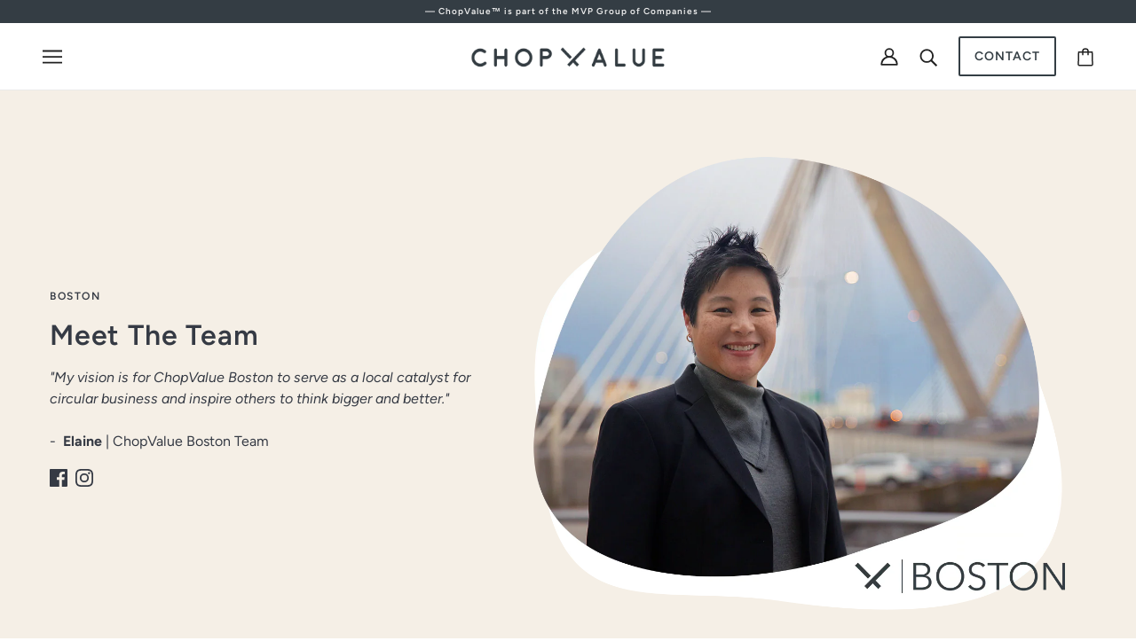

--- FILE ---
content_type: text/javascript
request_url: https://chopvalue.com/cdn/shop/t/215/assets/custom.js?v=46578266275549661271768420227
body_size: -43
content:
$.fn.isOnScreen=function(){var win=$(window),viewport={top:win.scrollTop(),left:win.scrollLeft()};viewport.right=viewport.left+win.width(),viewport.bottom=viewport.top+win.height();var bounds=this.offset();return bounds.right=bounds.left+this.outerWidth(),bounds.bottom=bounds.top+this.outerHeight(),!(viewport.right<bounds.left||viewport.left>bounds.right||viewport.bottom<bounds.top||viewport.top>bounds.bottom)};var fired=0;$(window).scroll(function(){fired===0&&($(".numerical-counter").each(function(){$(this).prop("Counter",0).animate({Counter:$(this).text()},{duration:6e3,easing:"swing",step:function(now){$(this).text(Math.ceil(now).toLocaleString("en"))}})}),fired=1)});function zakekeUpdateCartPreCheckout(zakekePricingData,cart){function updateCart(toUpdate){return fetch("/cart/update.js",{method:"POST",credentials:"same-origin",headers:{Accept:"application/json","Content-Type":"application/json"},body:JSON.stringify({updates:toUpdate})}).then(response=>response.json())}const sum=cart.items.filter(item=>item.properties&&(item.properties.customization||item.properties._customization)&&item.properties._configurationPrice&&!item.properties._configurationVariants).map(item=>item.quantity).reduce((acc,customizationPrice)=>acc+customizationPrice,0);return sum<=0?Promise.resolve(null):updateCart({"40999808794658":sum})}
//# sourceMappingURL=/cdn/shop/t/215/assets/custom.js.map?v=46578266275549661271768420227
